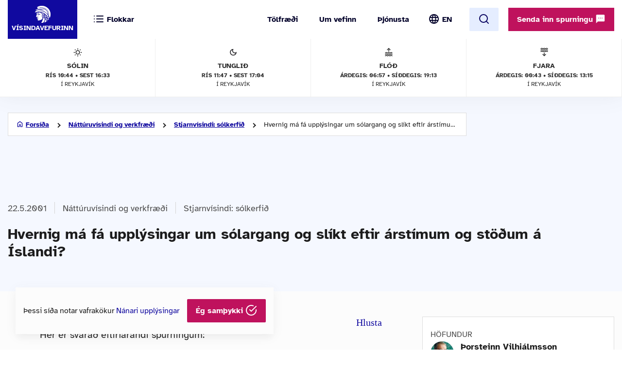

--- FILE ---
content_type: text/html; charset=UTF-8
request_url: https://www.visindavefur.is/svar.php?id=1625
body_size: 39623
content:

<!DOCTYPE html>
<!--[if lt IE 7]> <html class="no-js lt-ie9 lt-ie8 lt-ie7" lang="is" xmlns="http://www.w3.org/1999/xhtml" xmlns:og="http://ogp.me/ns#" xmlns:fb="https://www.facebook.com/2008/fbml" xml:lang="is" lang="is">
<![endif]-->
<!--[if IE 7]> <html class="no-js lt-ie9 lt-ie8" lang="is" xmlns="http://www.w3.org/1999/xhtml" xmlns:og="http://ogp.me/ns#" xmlns:fb="https://www.facebook.com/2008/fbml" xml:lang="is" lang="is">
<![endif]-->
<!--[if IE 8]> <html class="no-js lt-ie9" lang="is" xmlns="http://www.w3.org/1999/xhtml" xmlns:og="http://ogp.me/ns#" xmlns:fb="https://www.facebook.com/2008/fbml" xml:lang="is" lang="is"> <![endif]-->
<!--[if gt IE 8]><!-->
<html class="no-js lang-is" xmlns="http://www.w3.org/1999/xhtml" xmlns:og="http://ogp.me/ns#" xmlns:fb="https://www.facebook.com/2008/fbml" xml:lang="is" lang="is">
<!--<![endif]-->
	<head>
		<title>Vísindavefurinn: Hvernig má fá upplýsingar um sólargang og slíkt eftir árstímum og stöðum á Íslandi?</title>
		
		<meta charset="utf-8">
		<meta name="viewport" content="width=device-width,initial-scale=1.0,user-scalable=yes,minimum-scalable=1.0" />

		<meta name="google-site-verification" content="UeM_PYJ3NMU1SICgJbjpZdSnqgd7GyGP5YNeM7CYey0" />
		<meta name="google-site-verification" content="W8zhu2vlmP8cDcSp9nCc3F-GKMvtWGBQqOb4cZ-DFhU" />

		                                          									<meta property="og:image" content="https://www.visindavefur.is/myndir/visindavefur_logo_stort_200514.jpg"/>
				                        				 
                <meta property="fb:admins" content="723301661"/>
		                        				 
                <meta property="og:type" content="article"/>
		                        				 
                <meta property="og:url" content="http://www.visindavefur.is/svar.php?id=1625"/>
		                        				 
                <meta property="og:title" content="Hvernig má fá upplýsingar um sólargang og slíkt eftir árstímum og stöðum á Íslandi?"/>
		                        				 
                <meta property="og:description" content="Hér er svarað eftirfarandi spurningum:    Klukkan hvað er sólarupprás og sólsetur 1. júni 2001? (Höskuldur Lárusson)Hver er munurinn á sólargangi í Reykjavík og á Ísafirði, a) þegar sólargangur er lengstur og b) þegar sólargangur er stystur? (Anna Sigurðardóttir)Er einhver rauntímamismunur milli ves..."/>
		                        				 
                <meta property="og:site_name" content="Vísindavefurinn"/>
		         

		<link rel="stylesheet" href="/design/vv_styles.css?748e8eaf222ddd121278b8de38c535185a1fe729">

		<link rel="alternate" type="application/rss+xml" title="RSS fyrir Vísindavefinn" href="/visindavefur.rss" />

		<link rel="search" type="application/opensearchdescription+xml" href="/libs/opensearch/vv_opensearch.xml?ad167904565014f9f5c11520774f4f8e9e6449e7" title="Leit á Vísindavefnum" />

		<!--[if (lt IE 9) & (!IEMobile)]>
			<script src="/libs/js/selectivizr-min.js?3945292ff776a4f8c611df09f49a051b56c0102f"></script>
		<![endif]-->
		<!--[if lt IE 9]>
			<script src="/libs/js/html5.js?f232b9610b4fd1c3c097616ecf3a1bb6d1d089a9"></script>
		<![endif]-->

		
<!-- Piwik -->
<script type="text/javascript">
  var _paq = _paq || [];
  _paq.push(['trackPageView']);
  _paq.push(['enableLinkTracking']);
  (function() {
    var u="//vefgreinir.hi.is/";
    _paq.push(['setTrackerUrl', u+'piwik.php']);
    _paq.push(['setSiteId', 122]);
    var d=document, g=d.createElement('script'), s=d.getElementsByTagName('script')[0];
    g.type='text/javascript'; g.async=true; g.defer=true; g.src=u+'piwik.js'; s.parentNode.insertBefore(g,s);
  })();
</script>
<noscript><p><img src="//vefgreinir.hi.is/piwik.php?idsite=122" style="border:0;" alt="" /></p></noscript>
<!-- End Piwik Code -->


	</head>
	<body class="b-article">
		
		<header class="header">

            <div class="header-container">

				<div class="header-logo"><a href="/"><img src="/design/i_vv/logo.svg?2024" alt="Vísindavefurinn"><span>Vísindavefurinn</span></a></div>

                <div class="header-mobile">

                    <nav class="mobile-nav" role="navigation">

                        <ul>
			    <li class="categories"><a href="/vegna_thess.php?id="><svg xmlns="http://www.w3.org/2000/svg" width="24" height="24" viewBox="0 0 24 24" fill="none" stroke="currentColor" stroke-width="2" stroke-linecap="round" stroke-linejoin="round" class="feather feather-list"><line x1="8" y1="6" x2="21" y2="6"></line><line x1="8" y1="12" x2="21" y2="12"></line><line x1="8" y1="18" x2="21" y2="18"></line><line x1="3" y1="6" x2="3.01" y2="6"></line><line x1="3" y1="12" x2="3.01" y2="12"></line><line x1="3" y1="18" x2="3.01" y2="18"></line></svg><svg xmlns="http://www.w3.org/2000/svg" width="24" height="24" viewBox="0 0 24 24" fill="none" stroke="currentColor" stroke-width="2" stroke-linecap="round" stroke-linejoin="round" class="feather feather-x"><line x1="18" y1="6" x2="6" y2="18"></line><line x1="6" y1="6" x2="18" y2="18"></line></svg> <span>Flokkar</span></a></li>
                            <li class="burger"><a href="/">
				<span>Valmynd</span> <svg xmlns="http://www.w3.org/2000/svg" width="24" height="24" viewBox="0 0 24 24" fill="none" stroke="currentColor" stroke-width="2" stroke-linecap="round" stroke-linejoin="round" class="feather feather-menu"><line x1="3" y1="12" x2="21" y2="12"></line><line x1="3" y1="6" x2="21" y2="6"></line><line x1="3" y1="18" x2="21" y2="18"></line></svg><svg xmlns="http://www.w3.org/2000/svg" width="24" height="24" viewBox="0 0 24 24" fill="none" stroke="currentColor" stroke-width="2" stroke-linecap="round" stroke-linejoin="round" class="feather feather-x"><line x1="18" y1="6" x2="6" y2="18"></line><line x1="6" y1="6" x2="18" y2="18"></line></svg></a></li>
                            <li class="lang">
                                <img src="/design/i_vv/lang.svg?2024" alt="English">
                                <a href="http://www.why.is/">EN</a>
                            </li>
                        </ul>

                     </nav>

                </div>

				<nav class="category-nav" role="navigation">
			<ul>

				<li class="cat-all">
					<a href="/vegna_thess.php?id=">
					<img src="/design/i_vv/icon-category.svg" alt="">
					<span>Allir flokkar</span>
					<img class="arrow-icon" src="/design/i_vv/arrow_right.svg">
					</a>
				</li>
							<li class="cat-teal">
					<a href="/vegna_thess.php?id=3">

					
																
											 <img src="/design/i_vv/icon-diversity.svg" alt="">
					
					<span style="color:#719500">
						Félagsvísindi
					</span>
					<img class="arrow-icon" src="/design/i_vv/arrow_right.svg">
					</a>
				</li>
							<li class="cat-teal">
					<a href="/vegna_thess.php?id=11">

					
																
											 <img src="/design/i_vv/icon-spa.svg" alt="">
					
					<span style="color:#0098AA">
						Heilbrigðisvísindi
					</span>
					<img class="arrow-icon" src="/design/i_vv/arrow_right.svg">
					</a>
				</li>
							<li class="cat-teal">
					<a href="/vegna_thess.php?id=2">

					
																
											 <img src="/design/i_vv/icon-neurology.svg" alt="">
					
					<span style="color:#c0a14b">
						Hugvísindi
					</span>
					<img class="arrow-icon" src="/design/i_vv/arrow_right.svg">
					</a>
				</li>
							<li class="cat-teal">
					<a href="/vegna_thess.php?id=152">

					
																
											 <img src="/design/i_vv/icon-school.svg" alt="">
					
					<span style="color:#AC1A2F">
						Menntavísindi
					</span>
					<img class="arrow-icon" src="/design/i_vv/arrow_right.svg">
					</a>
				</li>
							<li class="cat-teal">
					<a href="/vegna_thess.php?id=1">

					
																
											 <img src="/design/i_vv/icon-genetics.svg" alt="">
					
					<span style="color:#EB7125">
						Náttúruvísindi og verkfræði
					</span>
					<img class="arrow-icon" src="/design/i_vv/arrow_right.svg">
					</a>
				</li>
							<li class="cat-teal">
					<a href="/vegna_thess.php?id=43">

					
																
											 <img src="/design/i_vv/icon-neurology.svg" alt="">
					
					<span style="color:#00457C">
						Vísindavefur
					</span>
					<img class="arrow-icon" src="/design/i_vv/arrow_right.svg">
					</a>
				</li>
							<li class="cat-teal">
					<a href="/vegna_thess.php?id=202">

					
																
											 <img src="/design/i_vv/icon-account-balance.svg" alt="">
					
					<span style="color:#00457C">
						Þverfræðilegt efni
					</span>
					<img class="arrow-icon" src="/design/i_vv/arrow_right.svg">
					</a>
				</li>
						</ul>
		</nav>
 

                <div class="header-desktop">

                    <nav class="desktop-nav" role="navigation">

                        <ul>
                            <li><a href="/svar.php?id=73555">Tölfræði</a></li>
                            <li><a href="/svar.php?id=70789">Um vefinn</a></li>
                            <li><a href="/svar.php?id=70790">Þjónusta</a></li>
                            <li class="search">
				<form class="searchbar" action="/search/" method="GET">
				<input type="search" name="q" class="d-search" placeholder="Sláðu inn leitarorð og ýttu á „enter“" />

                                <svg xmlns="http://www.w3.org/2000/svg" width="24" height="24" viewBox="0 0 24 24" fill="none">
                                    <mask id="mask0_853_7542" style="mask-type:alpha" maskUnits="userSpaceOnUse" x="0" y="0" width="24" height="24">
                                    <rect width="24" height="24" fill="#D9D9D9"/>
                                    </mask>
                                    <g mask="url(#mask0_853_7542)">
                                    <path d="M19.6 21L13.3 14.7C12.8 15.1 12.225 15.4167 11.575 15.65C10.925 15.8833 10.2333 16 9.5 16C7.68333 16 6.146 15.371 4.888 14.113C3.62933 12.8543 3 11.3167 3 9.5C3 7.68333 3.62933 6.14567 4.888 4.887C6.146 3.629 7.68333 3 9.5 3C11.3167 3 12.8543 3.629 14.113 4.887C15.371 6.14567 16 7.68333 16 9.5C16 10.2333 15.8833 10.925 15.65 11.575C15.4167 12.225 15.1 12.8 14.7 13.3L21 19.6L19.6 21ZM9.5 14C10.75 14 11.8127 13.5627 12.688 12.688C13.5627 11.8127 14 10.75 14 9.5C14 8.25 13.5627 7.18733 12.688 6.312C11.8127 5.43733 10.75 5 9.5 5C8.25 5 7.18733 5.43733 6.312 6.312C5.43733 7.18733 5 8.25 5 9.5C5 10.75 5.43733 11.8127 6.312 12.688C7.18733 13.5627 8.25 14 9.5 14Z" fill="#4E4E4E"/>
                                    </g>
                                </svg>
				</form>
			     </li>
				<li class="lang"><img src="/design/i_vv/lang.svg?2024" alt="English"><a href="http://www.why.is/">EN</a></li>

                        </ul>

                        <a href="/search/" class="search-button btn btn-light"><svg xmlns="http://www.w3.org/2000/svg" width="24" height="24" viewBox="0 0 24 24" fill="none" stroke="currentColor" stroke-width="2" stroke-linecap="round" stroke-linejoin="round" class="feather feather-search"><circle cx="11" cy="11" r="8"></circle><line x1="21" y1="21" x2="16.65" y2="16.65"></line></svg></a>
                        
                        <div class="header-question">
				  <a href="/hvers_vegna.php?id=" onclick="javascript:$('a.send-question').click(); return false;" class="btn send">Senda inn spurningu <img src="/design/i_vv/message.svg" alt="message icon"></a> 
					
			   </div>

			</nav>
				
					<div class="header-data">
												<div class="data-item">
	
							<img src="/design/i_vv/icon-sun.svg" alt="Sólin">
	
							Sólin
							<strong>Rís 10:44 • sest 16:33</strong>
							<span>í Reykjavík</span>
	
						</div>
						
						<div class="data-item">
	
							<img src="/design/i_vv/icon-moon.svg" alt="Tunglið">
	
							Tunglið
							<strong>Rís 11:47 • Sest 17:04</strong>
							<span>í Reykjavík</span>
	
						</div>
						
						<div class="data-item">
	
							<img src="/design/i_vv/icon-flood.svg" alt="Flóð">
	
							Flóð
							<strong>Árdegis: 06:57 • Síðdegis: 19:13</strong>
							<span>í Reykjavík</span>
	
						</div>
						
						<div class="data-item">
	
							<img src="/design/i_vv/icon-tide.svg" alt="Fjaran">
	
							Fjara
							<strong>Árdegis: 00:43 • Síðdegis: 13:15</strong>
							<span>í Reykjavík</span>
	
						</div>
											</div>


                </div>

    
            </div>
		
					<div class="header-data">
												<div class="data-item">
	
							<img src="/design/i_vv/icon-sun.svg" alt="Sólin">
	
							Sólin
							<strong>Rís 10:44 • sest 16:33</strong>
							<span>í Reykjavík</span>
	
						</div>
						
						<div class="data-item">
	
							<img src="/design/i_vv/icon-moon.svg" alt="Tunglið">
	
							Tunglið
							<strong>Rís 11:47 • Sest 17:04</strong>
							<span>í Reykjavík</span>
	
						</div>
						
						<div class="data-item">
	
							<img src="/design/i_vv/icon-flood.svg" alt="Flóð">
	
							Flóð
							<strong>Árdegis: 06:57 • Síðdegis: 19:13</strong>
							<span>í Reykjavík</span>
	
						</div>
						
						<div class="data-item">
	
							<img src="/design/i_vv/icon-tide.svg" alt="Fjaran">
	
							Fjara
							<strong>Árdegis: 00:43 • Síðdegis: 13:15</strong>
							<span>í Reykjavík</span>
	
						</div>
											</div>



		</header>



					
<div class="poppin md-send">

<a class="instructions" href="#">Leiðbeiningar<svg xmlns="http://www.w3.org/2000/svg" width="24" height="24" viewBox="0 0 24 24" fill="none" stroke="currentColor" stroke-width="2" stroke-linecap="round" stroke-linejoin="round" class="feather feather-help-circle"><circle cx="12" cy="12" r="10"></circle><path d="M9.09 9a3 3 0 0 1 5.83 1c0 2-3 3-3 3"></path><line x1="12" y1="17" x2="12.01" y2="17"></line></svg></a><a class="instructions-close" href="#">Til baka <svg xmlns="http://www.w3.org/2000/svg" width="24" height="24" viewBox="0 0 24 24" fill="none" stroke="currentColor" stroke-width="2" stroke-linecap="round" stroke-linejoin="round" class="feather feather-arrow-left"><line x1="19" y1="12" x2="5" y2="12"></line><polyline points="12 19 5 12 12 5"></polyline></svg></a>

	<h2>Sendu inn spurningu </h2>
	
	<div class="instructions-more">

		<p class="first">Hér getur þú sent okkur nýjar spurningar um vísindaleg efni.</p>
		<p>Hafðu spurninguna stutta og hnitmiðaða og sendu aðeins eina í einu. Einlægar og vandaðar spurningar
		um mikilvæg efni eru líklegastar til að kalla fram vönduð og greið svör. Ekki er víst að tími vinnist til að
		svara öllum spurningum.</p>
		<p>Persónulegar upplýsingar um spyrjendur eru eingöngu notaðar í starfsemi vefsins, til dæmis til að
		svör verði við hæfi spyrjenda. Spurningum er ekki sinnt ef spyrjandi villir á sér heimildir eða segir ekki
		nægileg deili á sér.</p>
		<p>Spurningum sem eru ekki á verksviði vefsins er eytt.</p>
		<p>Að öðru leyti er hægt að spyrja Vísindavefinn um allt milli himins og jarðar!</p>
		<div class="content-left-sep"></div>

	</div>

	<form action="/hvers_vegna.php?id=" method="POST" name="question_send">

		<div class="md-fields">

			<input type="hidden" name="step" value="4">

			<div class="md-input">
				<label for="s-fname">Nafn</label>
				<input type="text" name="f_name" class="send-input" id="s-fname" required="required" value="">
				<input type="hidden" name="l_name" class="send-input" id="s-sname" value="">
			</div>

			<div class="md-input">
				<label for="s-email">Netfang</label>
				<input type="email" name="email" class="send-input" id="s-email" required="required" value="">
			</div>

			<div class="md-input">
				<label for="s-byear">Fæðingarár</label>
				<input type="number" name="birthyear" class="send-input" id="s-byear" maxlength="4" required="required" value="">
			</div>

			<div class="md-input">
	<label for="s-math">Ruslpóstvörn</label>

	<input type="hidden" name="vv_math_problem_hash_id" class="vv_math_problem_hash_id" id="vv_math_problem_hash_id" value="">
	<input type="text" name="vv_math_problem_answer" id="vv_math_problem_answer" class="send-input" valuesize="2" maxlength="2" required="required" style="width: 30%;">
	<span class="s-math-container">
			=
		<span class="math_problem_num1_txt"></span>
		<img class="math_problem_math_icon" src="" />
		<span class="math_problem_num2_txt"></span>
	</span>
</div>


			
			<div class="md-input">
				<label for="s-question">Spurning</label>
				<textarea type="text" name="question" class="send-input i-question" id="s-question" rows="6" required="required"></textarea>
			</div>


		</div>

		<div class="md-actions">
			<button type="button" value="" class="btn btn-white"><i data-feather="x"></i> Hætta við</button>
			<button type="submit" value="Senda" class="btn send-button"><i data-feather="check"></i> Senda</button>
			
		</div>

	</form>

</div>




	


		
		<section class="layout">
			<div class="main-content">
									<div class="backdrop-blue">
						<!-- answer begins -->
						<div class="article-header layout-item">
							<div class="breadcrumbs-button">
	<img class="br-arrow" src="/design/i_vv/icon-arrow-left.svg">
	<img class="br-home" src="/design/i_vv/icon-home.svg">
						<a  class="br-back"  href="/">Forsíða</a>
				
					<a  href="/vegna_thess.php?id=1">Náttúruvísindi og verkfræði</a>
				
					<a  href="/vegna_thess.php?id=77">Stjarnvísindi: sólkerfið</a>
				
					<span>Hvernig má fá upplýsingar um sólargang og slíkt eftir árstímum og stöðum á Íslandi?</span>
				
	</div>

							<div class="headline-elements">
									<div class="breadcrumbs">
		<div class="b-left">
			<p class="top">Flokkun:</p>
		</div>

				
		<div class="b-right">
								<span class="b-date">22.5.2001</span>
						
			
			<div class="b-cat">

				<a href="/vegna_thess.php?id=1">Náttúruvísindi og verkfræði</a>
														<a href="/vegna_thess.php?id=77">Stjarnvísindi: sólkerfið</a> 
				
			</div>

		

				</div>
	</div>





																<h1>Hvernig má fá upplýsingar um sólargang og slíkt eftir árstímum og stöðum á Íslandi?</h1>

								<p class="authors">
									

Þorsteinn Vilhjálmsson
								</p>
															</div>

							<!-- ads begin -->



<!-- ads end -->

						</div>
					</div>

				
					
					<div class="article-wrapper layout-item">

						<section class="content-left">

							<article class="default-article">
	
								<section class="article-text" id="vv-article-text-area">

					
														<div id="readspeaker_button1" class="rs_skip rsbtn rs_preserve" style="text-align: right; display:block;">
										<a rel="nofollow" class="rsbtn_play" accesskey="L" title="Hlustaðu á þessa síðu lesna af ReadSpeaker webReader" href="//app-eu.readspeaker.com/cgi-bin/rsent?customerid=10303&lang=is_is&voice=is_dora&readid=vv-article-text-area&url=https%3A%2F%2Fwww.visindavefur.is%2Fsvar.php%3Fid%3D1625">
											<span class="rsbtn_left rsimg rspart"><span class="rsbtn_text"><span>Hlusta</span></span></span>
											<span class="rsbtn_right rsimg rsplay rspart"></span>
										</a>
									</div>



									Hér er svarað eftirfarandi spurningum:<p class="br"></p>
<p class="br"></p>
<li>Klukkan hvað er sólarupprás og sólsetur 1. júni 2001? (Höskuldur Lárusson)</li><li>Hver er munurinn á sólargangi í Reykjavík og á Ísafirði, a) þegar sólargangur er lengstur og b) þegar sólargangur er stystur? (Anna Sigurðardóttir)</li><li>Er einhver rauntímamismunur milli vestasta og austasta hluta Íslands þótt sami tími sé látinn gilda á öllu landinu? (Atli Guðmundsson)</li><li>Hvar á Íslandi sést sólin fyrst þegar hún kemur upp á vorjafndægrum og er það breytilegt eftir árstíðum hvenær hún kemur upp? (Þorkell Marvin Halldórsson)<li>Hvernær eru jafndægur á hausti? (Kristján Jóhann Bjarnason)</li><p class="br"></p>
<p class="br"></p>
<p class="br"></p>
Á <a href="http://www.almanak.hi.is/sol24.html" target="_blank">vefsetri Almanaks Háskóla Íslands</a> er að finna fróðlega töflu um sólarhæð og sólarátt (stefnu til sólar) í Reykjavík á tíu daga fresti yfir árið. Taflan sýnir umsvifalaust á hvaða klukkutíma sólin kemur upp en til að fá meiri nákvæmni þarf að beita svokallaðri brúun (interpolation). Í töflunni kemur glöggt fram að tímasetning sólaruppkomu breytist mikið yfir árið hér á norðurslóð, en einn spyrjandinn spyr meðal annars um það.<p class="br"></p>
<p class="br"></p>
Í hinni prentuðu útgáfu Almanaksins eru sýnd birting, sólris, hádegi, sólarlag og myrkur í Reykjavík fyrir hvern dag ársins. Þar sést að sól kemur upp kl. 3:22 og sest kl. 23:31 þann 1. júní í ár sem einn af spyrjendum ber fyrir brjósti. Báðar þessar tímasetningar færast um um það bil 2-3 mínútur á dag á þessum árstíma.<p class="br"></p>
<p class="br"></p>
Sérstakar töflur í Almanakinu sýna einnig dögun, birtingu, sólris, hádegi, sólarlag, myrkur og dagsetur á sjö daga fresti fyrir Reykjavík, Ísafjörð, Akureyri, Grímsey, Norðfjörð og Vestmannaeyjar. Þar kemur fram að tíminn frá sólaruppkomu til sólarlags í Reykjavík er 21 klst. og 11 mínútur á sumarsólstöðum (21. júní) og 4 klst. og 8 mínútur á vetrarsólhvörfum (21. desember). Samsvarandi tölur fyrir Ísafjörð eru 24 klst. annars vegar og hins vegar 2 klst. og 45 mínútur. Þetta svarar vonandi spurningunni um muninn á Reykjavík og Ísafirði.<p class="br"></p>
<p class="br"></p>
Sólris og sólsetur eru hér miðuð við að efri rönd sólar sé við sjónbaug og auk þess er reiknað með ljósbroti í andrúmsloftinu nemi 0,6°. Það skýrir meðal annars að miðnætursólin nær til Ísafjarðar þó að hann sé tæplega hálfri gráðu fyrir sunnan heimskautsbaug. Svo er ekki heldur tekið tillit til landslags enda þyrfti þá að tiltaka nákvæmlega hvar athugandi er staddur. Tímasetning hins svonefnda sólarkaffis Ísfirðinga tekur væntanlega meðal annars mið af landslagi.<p class="br"></p>
<p class="br"></p>
Samkvæmt töflum Almanaksins voru vorjafndægur í ár þann 20. mars kl. 13:31. Það merkir að þá var sólin í vorpunkti á festingunni. Þessi tímasetning færist fram á við um tæpar 6 klukkustundir árið 2002 og aftur árið 2003 og fellur því þá á 21. mars. Árið 2004 er hins vegar hlaupár og þá færist tímasetningin tæpan sólarhring aftur á bak. Þetta endurtekur sig síðan á fjögurra ára fresti. Haustjafndægur, sumarsólstöður og vetrarsólstöður færast til á sama hátt milli ára. Haustjafndægur eru í ár 22. september kl. 23:04 og falla því á 23. september næstu tvö ár, 2002 og 2003, en verða aftur 22. september árin 2004 og 2005, og síðan áfram á víxl. Spurningunni um haustjafndægur er þar með svarað.<p class="br"></p>
<p class="br"></p>
Gerpir er sem kunnugt er austasti tangi landsins og þar kemur sólin fyrst upp. Vestlæg lengd hans er 13°29,6' en Reykjavík er á 21°55,8'. Þarna munar 8°26,2' en hver gráða samsvarar 4 mínútna mun á sólartíma. Tímamunurinn er því 33 mínútur. Sólin kom upp á vorjafndægrum í Reykjavík í ár klukkan 7:28 en á Gerpi klukkan 6:55. Vestasti tangi landsins, Bjargtangar, er hins vegar 2°36,3' vestar en Reykjavík og sólin kom því upp þar 10 mínútum seinna en í Reykjavík eða klukkan 7:38. Heildarmunurinn á sólristímanum yfir landið er því 43 mínútur og sami munur á við um tímasetningu sólseturs á jafndægrum. Munur á tímasetningu hádegis er einnig sama tala og það á við allt árið. Þetta svarar vonandi spurningunni um tímamun í sólargangi yfir landið.<p class="br"></p>
<p class="br"></p>
Athugið að munurinn á landfræðilegri lengd segir að vísu alltaf til um muninn á sólartíma á þennan einfalda hátt en það á ekki almennt við um muninn á tímasetningum sólaruppkomu eða sólarlags. Til þess að hann sé í beinu hlutfalli við lengdarmuninn þurfa staðirnir annaðhvort að hafa sömu breidd eða við þurfum að vera á jafndægrum eins og hér á undan.<p class="br"></p>
<p class="br"></p>
Í Almanakinu kemur einnig fram hvenær tungl kemur upp og sest og hvenær það er í suðri, og sömuleiðis hvenær er flóð og fjara; allt fyrir hvern dag ársins. <p class="br"></p>
<p class="br"></p>
Margvíslegar aðrar upplýsingar af þessu tagi er að finna í Almanakinu og eru lesendur eindregið hvattir til að kynna sér þær.

						
								</section>

							</article>
	
							</section>
						
										<section class="content-right">

						<div id="content-right-wrapper">

							<div class="authors">

								<h4>Höfundur</h4>

								

<div class="author"><div class="au-img"><img src="/myndir/thumbs/thorsteinn_vilhjalmsson_hofundur_130114_thumb_70w.jpg" alt="Þorsteinn Vilhjálmsson" /></div><div class="au-name"><p><a href="/hofundur/547/thorsteinn-vilhjalmsson/">Þorsteinn Vilhjálmsson</a></p></div><div class="au-pos"><p>prófessor emeritus, ritstjóri Vísindavefsins 2000-2010 og ritstjóri Evrópuvefsins 2011</p></div></div>
							</div>

										
							<div class="publish-date">
								<h4>Útgáfudagur</h4>
								<p>22.5.2001</p>
							</div>

							
							<div class="publisher">
								<h4>Spyrjandi</h4>
								<p>Anna Sigurðardóttir og fleiri</p>
							</div>
							<div class="tags">

								<h4>Efnisorð</h4>
								<ul>
																			<li><a href="/search/?q=s%C3%B3largangur">sólargangur</a></li>
																			<li><a href="/search/?q=s%C3%B3lt%C3%ADmi">sóltími</a></li>
																			<li><a href="/search/?q=Almanak+H%C3%8D">Almanak HÍ</a></li>
																	</ul>
							</div>

							
							<div class="footnote">
								<h4>Tilvísun</h4>

								<p id="citation_chicago" class="citation_displayed">

								

Þorsteinn Vilhjálmsson. &#8222;Hvernig má fá upplýsingar um sólargang og slíkt eftir árstímum og stöðum á Íslandi?&#8220; <i>Vísindavefurinn</i>, 22. maí 2001, sótt 19. janúar 2026, https://visindavefur.is/svar.php?id=1625.
								</p>
	
								<p id="citation_apa" class="citation_hidden">
								

Þorsteinn Vilhjálmsson.  (2001, 22. maí). <i>Hvernig má fá upplýsingar um sólargang og slíkt eftir árstímum og stöðum á Íslandi?</i> Vísindavefurinn. https://visindavefur.is/svar.php?id=1625
								</p>
	
								<p id="citation_mla" class="citation_hidden">
								

Þorsteinn Vilhjálmsson. &#8222;Hvernig má fá upplýsingar um sólargang og slíkt eftir árstímum og stöðum á Íslandi?&#8220; <i>Vísindavefurinn</i>. 22. maí. 2001. Vefsíða. 19. jan. 2026. &lt;https://visindavefur.is/svar.php?id=1625&gt;.
								</p>

								<p class="box-blue citation-buttons-wrapper">
									<a href="#citation_chicago" class="citation-button">Chicago</a> <span class="citation-separator">|</span>
									<a href="#citation_apa" class="citation-button">APA</a> <span class="citation-separator">|</span>
									<a href="#citation_mla" class="citation-button">MLA</a>
								</p>

							</div>
								
							<div class="social-share">

								<h4>Deila</h4>

								<div class="share-buttons">

									<a href="/send.php?id=6587" class="share email" title="Senda"><img src="/design/i_vv/icon-email-big.svg?2024e" width="32" height="32" color="#10099f"></a>
																		<a href="https://www.facebook.com/sharer.php?u=https%3A%2F%2Fwww.visindavefur.is%2Fsvar.php%3Fid%3D1625" class="share" target="_new"><img src="/design/i_vv/icon-facebook.svg"></a>
																		<a href="https://www.linkedin.com/shareArticle?mini=true&url=https%3A%2F%2Fwww.visindavefur.is%2Fsvar.php%3Fid%3D1625&title=Hvernig%20m%C3%A1%20f%C3%A1%20uppl%C3%BDsingar%20um%20s%C3%B3largang%20og%20sl%C3%ADkt%20eftir%20%C3%A1rst%C3%ADmum%20og%20st%C3%B6%C3%B0um%20%C3%A1%20%C3%8Dslandi%3F" class="share" target="_new"><img src="/design/i_vv/icon-linkedin.svg" width="32" height="32"></a>
									<a href="https://x.com/intent/tweet?text=https%3A%2F%2Fwww.visindavefur.is%2Fsvar.php%3Fid%3D1625" class="share" target="_new"><img src="/design/i_vv/icon-x.svg" width="32" height="32"></a>
								</div>
							</div>
						</div>

					</section>
				
								</div>
				
			<section class="content-below backdrop-blue">
				<div class="recent-answers layout-item">
					
<h2 class="section-title">Tengd svör</h2>

<a class="arrow-btn" href="/vegna_thess.php?id=138">Skoða öll nýjustu svörin <svg xmlns="http://www.w3.org/2000/svg" width="24" height="24" viewBox="0 0 24 24" fill="none" stroke="currentColor" stroke-width="2" stroke-linecap="round" stroke-linejoin="round" class="feather feather-arrow-right"><line x1="5" y1="12" x2="19" y2="12"></line><polyline points="12 5 19 12 12 19"></polyline></svg></a>

<div class="recent-answers-wrapper">
			<article class="recent-article">
		<a href="https://www.visindavefur.is/svar.php?id=60299" class="recent-article-wrapper">
			<div
				class="recent-category"
								style="border-color: #EB7125"
							>Stjarnvísindi: almennt</div>
			<h4>Hver var Stjörnu-Oddi Helgason og fyrir hvað er hann þekktur?</h4>
		</a>
		</article>
	</div>


				</div>
			</section>





			</div>
		</section>

		

		<footer>
			<section>
	<div class="footer-container">
	<div class="footer-left-right">
		<div class="footer-left">
			<a href="/"><div class="logo-bottom"></div></a>
		</div>
		<div class="footer-center contact-info">
            <!-- address box begins -->
                        
                <ul class="contact-list">
			<!-- address box begins -->
<li><img src="/design/i_vv/icon-location.svg" alt="">Dunhaga 5, 107 Reykjavík</li>
<li><img src="/design/i_vv/icon-telephone.svg" alt=""><a href="tel:+3545254765">525-4765</a></li>
<li class="f-email"><img src="/design/i_vv/icon-email.svg" alt=""><a href="mailto:visindavefur@hi.is">Tölvupóstur <span class="extra">til ritstjórnar</span></a></li>
<!-- address box ends -->


                </ul>  

            <!-- address box ends -->
		</div>

		<div class="footer-right">
			<a href="#" class="arrow-btn scroll-up">Skruna upp<svg xmlns="http://www.w3.org/2000/svg" width="24" height="24" viewBox="0 0 24 24" fill="none"><mask id="mask0_798_1658" style="mask-type:alpha" maskUnits="userSpaceOnUse" x="0" y="0" width="24" height="24"><rect width="24" height="24" fill="#D9D9D9"/></mask><g mask="url(#mask0_798_1658)"><path d="M11 20V7.825L5.4 13.425L4 12L12 4L20 12L18.6 13.425L13 7.825V20H11Z" fill="#10099F"/></g></svg></a>
		</div>
	</div>
	</div>
</section>

</footer>


<div class="poppin poppin--alert --hide" id="cookie-policy-disclaimer">
	<p>Þessi síða notar vafrakökur <a href="/svar.php?id=76210">Nánari upplýsingar</a></p>
	<a href="#" class="btn" onclick="javascript:vv_public_cookie_policy_ok();">Ég samþykki <i data-feather="check-circle"></i></a>
</div>



<!--<script src="/libs/js/fb-js-sdk2.js" async="" crossorigin="anonymous"></script>-->
<!--<script id="facebook-jssdk" src="/libs/js/fb-js-sdk.js">-->

<script type="text/javascript" src="/libs/js/jquery-2.2.4.min.js?c6ab43d6596db5a7d10faf2338aea3f6cb734ac7"></script>
<script type="text/javascript" src="/libs/js/jquery.cookie.js?8c4cbb4a39b126679aeb4dcd82817c380b8a2041"></script>
<script type="text/javascript" src="/libs/js/jquery.waypoints.js?d4073724d7a9642ad4081c2d83e247f94261cc56"></script>
<script type="text/javascript" src="/libs/js/feather.js?f95a28afade14d2a05d9dbcb9d05bc5315a71ed4"></script>
<script type="text/javascript" src="/libs/js/mainweb-is.js?266919373c4ea4d8510d35411c8281aa49dbb167"></script>



<script src="//cdn1.readspeaker.com/script/10303/webReader/webReader.js?pids=wr" type="text/javascript"></script>



					

<div
	class="poppin md-email"
	>
        <h2>Senda grein til vinar</h2>

	<form action="/send.php" method="POST" name="question_send">
	<input type="hidden" name="dosend" value="true">

	<input type="hidden" name="id" value="1625">

	
		<div class="md-fields">
            <div class="md-input">
              <label for="fnafn">Nafn þitt</label>
              <input id="fnafn" name="send_sender_name" value="" type="text" required="required" />
            </div>
            
            <div class="md-input">
              <label for="e-email">Netfang þitt</label>
              <input id="e-mail" name="send_sender_email" value="" type="email" required="required" />
            </div>

	    <div class="md-input">
	      <label for="e-email2">Netfang móttakanda</label>
	      <input id="e-email2" name="send_recv_email" value="" type="email" required="required" />
	    </div>

	<div class="md-input">
	<label for="s-math">Ruslpóstvörn</label>

	<input type="hidden" name="vv_math_problem_hash_id" class="vv_math_problem_hash_id" id="vv_math_problem_hash_id" value="">
	<input type="text" name="vv_math_problem_answer" id="vv_math_problem_answer" class="send-input" valuesize="2" maxlength="2" required="required" style="width: 30%;">
	<span class="s-math-container">
			=
		<span class="math_problem_num1_txt"></span>
		<img class="math_problem_math_icon" src="" />
		<span class="math_problem_num2_txt"></span>
	</span>
</div>

        
	  
           <div class="md-input">
                <label for="e-message">Svar</label>
		<p>Hvernig má fá upplýsingar um sólargang og slíkt eftir árstímum og stöðum á Íslandi?<br />
		Hér er svarað eftirfarandi spurningum:<p class="br"></p>
<p class="br"></p>
<li>Klukkan hvað er sólarupprás og sólsetur 1. júni 2001? (Höskuldur Lárusson)</li><li>Hver er munurinn á sólargangi í Reykjavík og á Ísafirði, a) þegar sólargangur er lengstur og b) þegar sólargangur er stystur? (Anna Sigurðardóttir)</li><li>Er einhver rauntímamismunur milli vestasta og austasta hluta Íslands þótt sami tími sé látinn gilda á öllu landinu? (Atli Guðmundsson)</li><li>Hvar á Íslandi sést sólin fyrst þegar hún kemur upp á vorjafndægrum og er það breytilegt eftir árstíðum hvenær hún kemur upp? (Þorkell Marvin Halldórsson)<li>Hvernær eru jafndægur á hausti? (Kristján Jóhann Bjarnason)</li><p class="br"></p>
<p class="br"></p>
<p class="br"></p>
Á <a href="http://www.almanak.hi.is/sol24.html" target="_blank">vefsetri Almanaks Háskóla Íslands</a> er að finna fróðlega töflu um sólarhæð og sólarátt (stefnu til sólar) í Reykjavík á tíu daga fresti yfir árið. Taflan sýnir umsvifalaust á hvaða klukkutíma sólin kemur upp en til að fá meiri nákvæmni þarf að beita svokallaðri brúun (interpolation). Í töflunni kemur glöggt fram að tímasetning sólaruppkomu breytist mikið yfir árið hér á norðurslóð, en einn spyrjandinn spyr meðal annars um það.<p class="br"></p>
<p class="br"></p>
Í hinni prentuðu útgáfu Almanaksins eru sýnd birting, sólris, hádegi, sólarlag og myrkur í Reykjavík fyrir hvern dag ársins. Þar sést að sól kemur upp kl. 3:22 og sest kl. 23:31 þann 1. júní í ár sem einn af spyrjendum ber fyrir brjósti. Báðar þessar tímasetningar færast um um það bil 2-3 mínútur á dag á þessum árstíma.<p class="br"></p>
<p class="br"></p>
Sérstakar töflur í Almanakinu sýna einnig dögun, birtingu, sólris, hádegi, sólarlag, myrkur og dagsetur á sjö daga fresti fyrir Reykjavík, Ísafjörð, Akureyri, Grímsey, Norðfjörð og Vestmannaeyjar. Þar kemur fram að tíminn frá sólaruppkomu til sólarlags í Reykjavík er 21 klst. og 11 mínútur á sumarsólstöðum (21. júní) og 4 klst. og 8 mínútur á vetrarsólhvörfum (21. desember). Samsvarandi tölur fyrir Ísafjörð eru 24 klst. annars vegar og hins vegar 2 klst. og 45 mínútur. Þetta svarar vonandi spurningunni um muninn á Reykjavík og Ísafirði.<p class="br"></p>
<p class="br"></p>
Sólris og sólsetur eru hér miðuð við að efri rönd sólar sé við sjónbaug og auk þess er reiknað með ljósbroti í andrúmsloftinu nemi 0,6°. Það skýrir meðal annars að miðnætursólin nær til Ísafjarðar þó að hann sé tæplega hálfri gráðu fyrir sunnan heimskautsbaug. Svo er ekki heldur tekið tillit til landslags enda þyrfti þá að tiltaka nákvæmlega hvar athugandi er staddur. Tímasetning hins svonefnda sólarkaffis Ísfirðinga tekur væntanlega meðal annars mið af landslagi.<p class="br"></p>
<p class="br"></p>
Samkvæmt töflum Almanaksins voru vorjafndægur í ár þann 20. mars kl. 13:31. Það merkir að þá var sólin í vorpunkti á festingunni. Þessi tímasetning færist fram á við um tæpar 6 klukkustundir árið 2002 og aftur árið 2003 og fellur því þá á 21. mars. Árið 2004 er hins vegar hlaupár og þá færist tímasetningin tæpan sólarhring aftur á bak. Þetta endurtekur sig síðan á fjögurra ára fresti. Haustjafndægur, sumarsólstöður og vetrarsólstöður færast til á sama hátt milli ára. Haustjafndægur eru í ár 22. september kl. 23:04 og falla því á 23. september næstu tvö ár, 2002 og 2003, en verða aftur 22. september árin 2004 og 2005, og síðan áfram á víxl. Spurningunni um haustjafndægur er þar með svarað.<p class="br"></p>
<p class="br"></p>
Gerpir er sem kunnugt er austasti tangi landsins og þar kemur sólin fyrst upp. Vestlæg lengd hans er 13°29,6' en Reykjavík er á 21°55,8'. Þarna munar 8°26,2' en hver gráða samsvarar 4 mínútna mun á sólartíma. Tímamunurinn er því 33 mínútur. Sólin kom upp á vorjafndægrum í Reykjavík í ár klukkan 7:28 en á Gerpi klukkan 6:55. Vestasti tangi landsins, Bjargtangar, er hins vegar 2°36,3' vestar en Reykjavík og sólin kom því upp þar 10 mínútum seinna en í Reykjavík eða klukkan 7:38. Heildarmunurinn á sólristímanum yfir landið er því 43 mínútur og sami munur á við um tímasetningu sólseturs á jafndægrum. Munur á tímasetningu hádegis er einnig sama tala og það á við allt árið. Þetta svarar vonandi spurningunni um tímamun í sólargangi yfir landið.<p class="br"></p>
<p class="br"></p>
Athugið að munurinn á landfræðilegri lengd segir að vísu alltaf til um muninn á sólartíma á þennan einfalda hátt en það á ekki almennt við um muninn á tímasetningum sólaruppkomu eða sólarlags. Til þess að hann sé í beinu hlutfalli við lengdarmuninn þurfa staðirnir annaðhvort að hafa sömu breidd eða við þurfum að vera á jafndægrum eins og hér á undan.<p class="br"></p>
<p class="br"></p>
Í Almanakinu kemur einnig fram hvenær tungl kemur upp og sest og hvenær það er í suðri, og sömuleiðis hvenær er flóð og fjara; allt fyrir hvern dag ársins. <p class="br"></p>
<p class="br"></p>
Margvíslegar aðrar upplýsingar af þessu tagi er að finna í Almanakinu og eru lesendur eindregið hvattir til að kynna sér þær....</p>
           </div>
	</div>
          
        <div class="md-actions">
		<button type="button" value="" class="btn btn-white"><i data-feather="x"></i> Hætta við</button>
		<button type="submit" value="Senda" class="btn send-button"><i data-feather="check"></i> Senda</button>
        </div>
	</form>
</div>



		
		

<div id="fb-root"></div>
<script>(function(d, s, id) {
  var js, fjs = d.getElementsByTagName(s)[0];
  if (d.getElementById(id)) return;
  js = d.createElement(s); js.id = id;
  js.src = "//connect.facebook.net/en_US/all.js#xfbml=1";
  fjs.parentNode.insertBefore(js, fjs);
}(document, 'script', 'facebook-jssdk'));</script>


	</body>
</html>


--- FILE ---
content_type: text/html; charset=UTF-8
request_url: https://www.visindavefur.is/misc.php?module=input_check_math_problem&action=input_check_math_problem
body_size: 1630
content:
{"math_problem_hash_id":"1768866888_033bdbd58de76a8fe26e91773588ad28efbc399d","chosen_rand_num1_txt":6,"chosen_rand_num2_txt":"fj\u00f3rir","math_problem_expiry_timestamp":1768953288,"math_problem_expiry_seconds":86400,"chosen_math_icon":"data:image\/png;base64,iVBORw0KGgoAAAANSUhEUgAAACMAAAAjCAYAAAAe2bNZAAAAGXRFWHRTb2Z0d2FyZQBBZG9iZSBJbWFnZVJlYWR5ccllPAAAAyJpVFh0WE1MOmNvbS5hZG9iZS54bXAAAAAAADw\/eHBhY2tldCBiZWdpbj0i77u\/[base64]\/PrtVDB0AAABnSURBVHjaYvz\/\/z\/DYAFMDIMIjDpm1DGjjhl1zKhjRh0z6pih4hgWUjWYmJgYA6kOIpSePXPmTAVNHQMEgkDsMhpNWMA9ICYm+N+TajDjaBt41DGjjhl1zKhjRh0z6phRx5AOAAIMAIEFDd82qoVVAAAAAElFTkSuQmCC"}

--- FILE ---
content_type: image/svg+xml
request_url: https://www.visindavefur.is/design/i_vv/icon-facebook.svg
body_size: 629
content:
<svg width="32" height="32" viewBox="0 0 32 32" fill="none" xmlns="http://www.w3.org/2000/svg">
<g id="Facebook - Dark" clip-path="url(#clip0_853_7645)">
<path id="Vector" d="M32 16C32 7.16344 24.8366 0 16 0C7.16344 0 0 7.16344 0 16C0 23.9859 5.85094 30.6053 13.5 31.8056V20.625H9.4375V16H13.5V12.475C13.5 8.465 15.8888 6.25 19.5434 6.25C21.2934 6.25 23.125 6.5625 23.125 6.5625V10.5H21.1075C19.12 10.5 18.5 11.7334 18.5 13V16H22.9375L22.2281 20.625H18.5V31.8056C26.1491 30.6053 32 23.9859 32 16Z" fill="#10099F"/>
</g>
<defs>
<clipPath id="clip0_853_7645">
<rect width="32" height="32" fill="white"/>
</clipPath>
</defs>
</svg>
